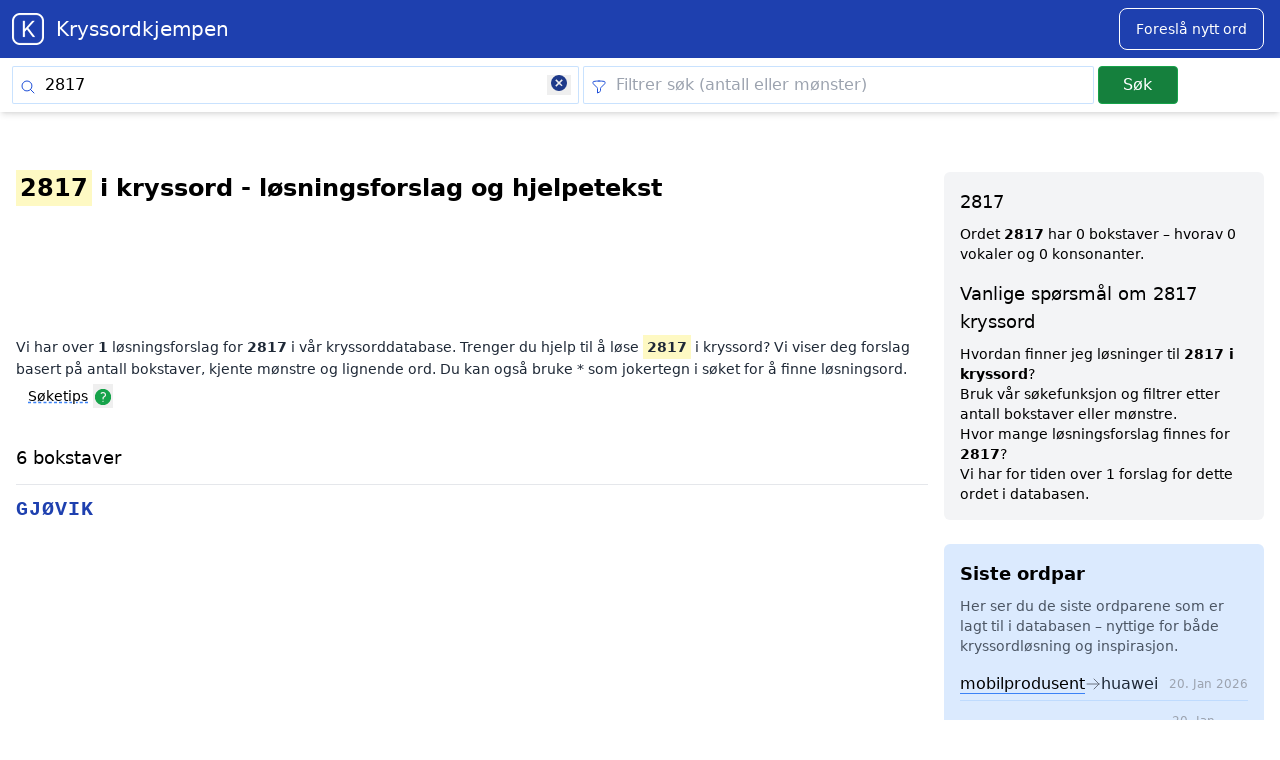

--- FILE ---
content_type: text/html; charset=UTF-8
request_url: https://kryssordkjempen.no/kryssord/2817
body_size: 12249
content:
<!DOCTYPE html>
<html lang="no">
<head>
            <script async src="https://pagead2.googlesyndication.com/pagead/js/adsbygoogle.js?client=ca-pub-6764441241389763"
     crossorigin="anonymous"></script>

        <script async src="https://www.googletagmanager.com/gtag/js?id=G-5NDR00CTBT"></script>
    <script>
      window.dataLayer = window.dataLayer || [];
      function gtag(){dataLayer.push(arguments);}
      gtag('js', new Date());

      gtag('config', 'G-5NDR00CTBT');
    </script>
        
     <meta charset="utf-8">
    <meta name="viewport" content="width=device-width, initial-scale=1, maximum-scale=5">
    <meta name="csrf-token" content="fWVXO9xztj6y4H6FM8qlpJ3U76xDMEWgP7qI57hv" />
    <title>2817 KRYSSORD - Gratis kryssordhjelp</title>
    <meta name="description" content="Finn alle synonymer og løsninger for  2817 i kryssord. Få hjelp til å løse kryssordet ditt med Kryssordkjempen!">
    <meta property="og:title" content="2817 KRYSSORD - Gratis kryssordhjelp">
    <meta property="og:description" content="Finn alle synonymer og løsninger for  2817 i kryssord. Få hjelp til å løse kryssordet ditt med Kryssordkjempen!">
    <meta property="og:image" content="/img/logo_no.png">
    <meta property="og:url" content="https://kryssordkjempen.no/kryssord/2817">
    <meta property="og:type" content="website">
    <meta name="twitter:card" content="summary">
        <meta name="robots" content="noindex, nofollow">
        <link rel="canonical" href="https://kryssordkjempen.no/kryssord/2817">

    <link rel="icon" type="image/png" href="/favicon-no/favicon-48x48.png" sizes="48x48" />
<link rel="icon" type="image/svg+xml" href="/favicon-no/favicon.svg" />
<link rel="shortcut icon" href="/favicon-no/favicon.ico" />
<link rel="apple-touch-icon" sizes="180x180" href="/favicon-no/apple-touch-icon.png" />
<meta name="apple-mobile-web-app-title" content="Kryssordkjempen" />
<meta property="og:site_name" content="Kryssordkjempen">
<link rel="manifest" href="/favicon-no/site.webmanifest" />

    <link rel="preload" as="style" href="https://kryssordkjempen.no/build/assets/app-f8e1f40f.css" /><link rel="stylesheet" href="https://kryssordkjempen.no/build/assets/app-f8e1f40f.css" />
        <script type="application/ld+json">
        {
            "@context": "https://schema.org",
            "@graph": [
                {
                    "@type": "WebSite",
                    "url": "",
                    "potentialAction": {
                        "@type": "SearchAction",
                        "target": "/search?q={search_term_string}",
                        "query-input": "required name=search_term_string"
                    }
                },
                {
                    "@type": "BreadcrumbList",
                    "itemListElement": [
                        {
                            "@type": "ListItem",
                            "position": 1,
                            "name": "Home",
                            "item": "https://kryssordkjempen.no/"
                        },
                        {
                            "@type": "ListItem",
                            "position": 2,
                            "name": "Kryssord {search_term_string}",
                            "item": "https://kryssordkjempen.no/kryssord/{search_term_string}"
                        }
                    ]
                }
            ]
        }
    </script>

</head>
<body
    x-data="{
        showModal: false,
        formData: {
            word: '',
            syno: '',
            email: '',
        },
        message: '',
        loading: false,
        buttonLabel: 'Send inn',
        status: false,
        isError: false,

        submitData() {
            this.buttonLabel = 'Sender...';
            this.loading = true;
            this.message = '';

            if (this.formData.email.length > 1) {
                return;
            }

            fetch('/addword', {
                method: 'POST',
                headers: {
                    'Content-Type': 'application/json',
                    'X-CSRF-TOKEN': document.querySelector('meta[name=csrf-token]').getAttribute('content')
                },
                body: JSON.stringify(this.formData)
            })
            .then(() => {
                this.message = 'Takk! Ditt forslag er sendt.';
                this.status = true;
                this.formData.word = null;
                this.formData.syno = null;
            })
            .catch(() => {
                this.message = 'Beklager, noe gikk galt. Prøv igjen.';
                this.isError = true;
            })
            .finally(() => {
                this.loading = false;
                this.buttonLabel = 'Send inn';
            })
        }
    }"
    x-cloak
    @keydown.escape.window="showModal = false"
    class="flex flex-col min-h-screen"
>


    <header class="sticky -top-[3.6rem] z-10">
        <div class="w-full text-white bg-primary-800 dark-mode:text-gray-200 dark-mode:bg-gray-800">
    <div class="mx-auto max-w-7xl">
        <div class="flex flex-col max-w-screen-xl mx-auto md:items-centerx md:justify-betweenx md:flex-rowx">
            <div class="flex flex-row items-center justify-between py-2 ml-3 mr-2">
                <a href="/" class="flex items-center ml-0 text-white">
                    <img width="32" height="32" class="logo" alt=" logo" src="https://kryssordkjempen.no/img/logo_no.png">
                    <span class="self-center ml-3 text-xl whitespace-nowrap dark:text-white">
                        Kryssordkjempen
                    </span>
                </a>
            <button aria-label="Suggest word" @click="showModal =!showModal
            $nextTick(() => $refs.modalCloseButton.focus())
            " class="mx-2  text-white  bg-primary-800 border border-white hover:bg-white hover:text-primary-700 focus:ring-4 focus:outline-none focus:ring-blue-300 font-medium rounded-lg text-sm px-4 py-2.5 text-center mr-2 md:mr-2 dark:text-black dark:bg-white dark:hover:bg-blue-300 dark:focus:ring-blue-800">
                <span>Foreslå nytt ord</span>
            </button>
            </div>
        </div>
    </div>
</div>
        <form x-data="{
    searchForm: {
        q: '2817',
        filter: ''
    },
    clearSearchInput(elementId) {
        this.searchForm[elementId] = '';
    },
    suggestions: [],
    selectedIndex: -1,
    debounceTimeout: null, // For debouncing
    async fetchSuggestions() {
        clearTimeout(this.debounceTimeout); // Clear any previous debounce

        const searchTerm = this.searchForm.q.trim();

        // Only search if more than 1 character is entered
        if (searchTerm.length > 1) {
            this.debounceTimeout = setTimeout(async () => {
                const response = await fetch(`/livesearch?q=${encodeURIComponent(searchTerm)}`);
                if (response.ok) {
                    const json = await response.text();
                    if (json.trim().length > 0) {
                        this.suggestions = JSON.parse(json);
                    } else {
                        this.suggestions = [];
                    }
                } else {
                    this.suggestions = [];
                }
            }, 250); // 300ms debounce delay
        } else {
            this.suggestions = [];
        }
    },
    highlightSuggestion(index) {
        this.selectedIndex = index;
    },
    onKeyDown(event) {
        if (event.keyCode === 38 && this.selectedIndex > 0) { // Up arrow
            this.selectedIndex--;
        } else if (event.keyCode === 40 && this.selectedIndex < this.suggestions.length - 1) { // Down arrow
            this.selectedIndex++;
        } else if (event.keyCode === 13 && this.selectedIndex !== -1) { // Enter
            const selectedSuggestion = this.suggestions[this.selectedIndex];
            if (selectedSuggestion) {
                window.location.href = `/kryssord/${this.suggestions[this.selectedIndex].word.toLowerCase()}`;
            }
        } else if (event.keyCode === 13 && this.selectedIndex === -1) { // Enter with no selection
            document.getElementById('search-form').submit();
        }
    },
}" name="search" id="search-form" action="https://kryssordkjempen.no/search" method="GET" autocomplete="off">
<div class="w-full bg-white shadow-md subheader" style="z-index:99999">
    <div class="px-1 pb-1 mx-auto bg-white max-w-7xl subnav sm:px-3" >
        <div class="flex flex-col md:flex-row">
            <div class="relative w-full sm:w-10/12">
                <span class="icon-left">
                    <svg xmlns="http://www.w3.org/2000/svg" class="w-4 h-4 text-blue-700" fill="none" viewBox="0 0 24 24" stroke-width="1.5" stroke="currentColor" >
                        <path stroke-linecap="round" stroke-linejoin="round" d="M21 21l-5.197-5.197m0 0A7.5 7.5 0 105.196 5.196a7.5 7.5 0 0010.607 10.607z" />
                    </svg>
                </span>
                <label for="q" class="sr-only">Skriv inn søkeord</label>
                <input  @input="fetchSuggestions" @keydown.arrow-up.prevent="highlightSuggestion(selectedIndex - 1)" @keydown.arrow-down.prevent="highlightSuggestion(selectedIndex + 1)" @keydown.enter.prevent="onKeyDown($event)" type="search" id="q" name="q" tabindex="0" x-bind:value="searchForm.q" x-model="searchForm.q" value="2817"  placeholder="Skriv inn søkeord"  autofocus>
                <span class="icon-right">
                    <button value="clear search" type="button" aria-label="Clear search" class="px-1 pb-1 !outline-none" x-show="searchForm.q.length > 0" @click="clearSearchInput('q')">
                        <svg class="w-4 h-4 text-gray-900 fill-current" viewBox="0 0 20 20" xmlns="http://www.w3.org/2000/svg">
                            <path d="M10 0a10 10 0 100 20 10 10 0 000-20zm4.77 12.65l-1.42 1.42L10 11.42l-3.35 3.35-1.42-1.42L8.58 10 5.23 6.65l1.42-1.42L10 8.58l3.35-3.35 1.42 1.42L11.42 10l3.35 3.35z"/>
                        </svg>
                    </button>
                </span>
                <div class="absolute left-0 w-full top-12" style="z-index:99999">
                    <div class="container max-w-4xl">
                    <ul x-show="suggestions.length > 0" class="absolute w-full text-base bg-white border border-gray-100 rounded-sm shadow-lg" @click.away="suggestions = []" style="z-index:99999">
                        <template x-for="(suggestion, index) in suggestions" :key="index">
                            <li :class="{ 'bg-gray-200': index === selectedIndex }" class="m-2 rounded-sm cursor-pointer hover:bg-gray-100 ">
                            <a :href="'/kryssord/' + suggestion.word.toLowerCase()" class="block px-3 py-2 cursor-pointer hover:bg-gray-300">
                                <div class="flex justify-between"><span x-text="suggestion.word"></span>
                                <svg xmlns="http://www.w3.org/2000/svg" fill="none" viewBox="0 0 24 24" stroke-width="1.5" stroke="currentColor" class="w-6 h-6 ml-2">
                                <path stroke-linecap="round" stroke-linejoin="round" d="M17 8l4 4m0 0l-4 4m4-4H3" />
                                </svg>
                                </div>
                            </a>
                            </li>
                        </template>
                    </ul>
                </div>
            </div>
        </div>
        <div class="relative w-full sm:w-9/12 sm:mx-1">
            <span class="icon-left">
                  <svg xmlns="http://www.w3.org/2000/svg" class="w-4 h-4 text-blue-700" fill="none" viewBox="0 0 24 24" stroke-width="1.5" stroke="currentColor" >
                    <path stroke-linecap="round" stroke-linejoin="round" d="M12 3c2.755 0 5.455.232 8.083.678.533.09.917.556.917 1.096v1.044a2.25 2.25 0 01-.659 1.591l-5.432 5.432a2.25 2.25 0 00-.659 1.591v2.927a2.25 2.25 0 01-1.244 2.013L9.75 21v-6.568a2.25 2.25 0 00-.659-1.591L3.659 7.409A2.25 2.25 0 013 5.818V4.774c0-.54.384-1.006.917-1.096A48.32 48.32 0 0112 3z" />
                  </svg>
            </span>
            <label for="filter" class="sr-only">Filtrer søk (antall eller mønster)</label>
            <input type="search" id="filter" aria-label="Clear filter" name="filter" tabindex="0" x-model="searchForm.filter" value=""  placeholder="Filtrer søk (antall eller mønster)" >
            <span class="icon-right">
                <button aria-label="clear" value="clear filter" type="button" class="px-1 pb-1 !outline-none" x-show="searchForm.filter.length > 0" @click="clearSearchInput('filter')">
                    <svg class="w-4 h-4 text-gray-900 fill-current" viewBox="0 0 20 20" xmlns="http://www.w3.org/2000/svg">
                        <path d="M10 0a10 10 0 100 20 10 10 0 000-20zm4.77 12.65l-1.42 1.42L10 11.42l-3.35 3.35-1.42-1.42L8.58 10 5.23 6.65l1.42-1.42L10 8.58l3.35-3.35 1.42 1.42L11.42 10l3.35 3.35z"/>
                    </svg>
                </button>
            </span>
        </div>
        <div class="w-full sm:w-3/12">
            <button aria-label="Submit" class="submit" tabindex="0">
            Søk
            </button>
        </div>
    </div>
    </div>
  </div>
</div>
</form>
    </header>

    <main class="mt-4 sm:mt-0">
        


<div class="px-4 mx-auto mt-3 bg-white max-w-7xl dark:bg-gray-900 lg:py-12 lg:px-4" x-data="{ help: false }">
    <div class="grid grid-cols-1 lg:grid-cols-[3fr,1fr] gap-4">
            

    <div class="order-2 right-column lg:w-80">

            <div class="p-4 mb-6 text-sm bg-gray-100 rounded-md">
                                    <section class="definition">
                            <div itemscope itemtype="http://schema.org/DefinedTerm">
                                                                    <h2 class="mb-2 text-lg font-bold"><span itemprop="name">2817</span></h2>

                                                                
                                <p class="mt-2 text-sm ">
                                    Ordet <strong>2817</strong> har 0 bokstaver – hvorav
                                    0 vokaler og 0 konsonanter.
                                </p>

                                

                                
                            </div>
                    </section>
                    <section>
                        <h2 class="mt-4 mb-2 text-lg">
                            Vanlige spørsmål om 2817 kryssord
                        </h2>
                        <dl>
                            
                            <dt>
                                Hvordan finner jeg løsninger til <strong>2817 i kryssord</strong>?
                            </dt>
                            <dd>
                                Bruk vår søkefunksjon og filtrer etter antall bokstaver eller mønstre.
                                                            </dd>

                            
                                                        <dt>
                                Hvor mange løsningsforslag finnes for <strong>2817</strong>?
                            </dt>
                            <dd>
                                Vi har for tiden over 1 forslag for dette ordet i databasen.
                            </dd>
                            

                        </dl>
                    </section>
            </div>

        
        <script type="application/ld+json">
        {
    "@context": "https://schema.org",
    "@type": "FAQPage",
    "mainEntity": [
        {
            "@type": "Question",
            "name": "Hvordan finner jeg løsninger til 2817 i kryssord?",
            "acceptedAnswer": {
                "@type": "Answer",
                "text": "Bruk vår søkefunksjon og filtrer etter antall bokstaver eller mønstre."
            }
        },
        {
            "@type": "Question",
            "name": "Hvor mange løsningsforslag finnes for 2817?",
            "acceptedAnswer": {
                "@type": "Answer",
                "text": "Vi har for tiden over 1 forslag for dette ordet i databasen."
            }
        }
    ]
}
        </script>
            <div class="p-4 bg-blue-100 rounded-md">
                <div class="bg-blue-100 rounded-md ">
    <div class="mb-0 sm:p-0">
        <h2 class="mb-2 text-lg font-bold">Siste ordpar</h2>
        <p class="mb-3 text-sm text-gray-600">
            Her ser du de siste ordparene som er lagt til i databasen – nyttige for både kryssordløsning og inspirasjon.
        </p>

        <ul class="list-none latest" aria-label="Nye ord og løsninger">
                            <li class="flex items-center gap-2 py-1 border-b border-blue-200 last:border-none">
                    <span>
                        <a class=""
                           href="/kryssord/mobilprodusent"
                           title="mobilprodusent - huawei">
                           mobilprodusent
                        </a>
                    </span>
                    <svg xmlns="http://www.w3.org/2000/svg" fill="none"
                         viewBox="0 0 24 24" stroke-width="1.5" stroke="currentColor"
                         class="w-4 h-4 text-gray-500">
                        <path stroke-linecap="round" stroke-linejoin="round"
                              d="M13.5 4.5 21 12m0 0-7.5 7.5M21 12H3" />
                    </svg>
                    <span class="text-gray-800">huawei</span>

                                            <time datetime="2026-01-20"
                              class="ml-auto text-xs text-gray-400 sm:inline">
                            20. Jan 2026
                        </time>
                                    </li>
                            <li class="flex items-center gap-2 py-1 border-b border-blue-200 last:border-none">
                    <span>
                        <a class=""
                           href="/kryssord/mobilprodusent"
                           title="mobilprodusent - samsung">
                           mobilprodusent
                        </a>
                    </span>
                    <svg xmlns="http://www.w3.org/2000/svg" fill="none"
                         viewBox="0 0 24 24" stroke-width="1.5" stroke="currentColor"
                         class="w-4 h-4 text-gray-500">
                        <path stroke-linecap="round" stroke-linejoin="round"
                              d="M13.5 4.5 21 12m0 0-7.5 7.5M21 12H3" />
                    </svg>
                    <span class="text-gray-800">samsung</span>

                                            <time datetime="2026-01-20"
                              class="ml-auto text-xs text-gray-400 sm:inline">
                            20. Jan 2026
                        </time>
                                    </li>
                            <li class="flex items-center gap-2 py-1 border-b border-blue-200 last:border-none">
                    <span>
                        <a class=""
                           href="/kryssord/mobilprodusent"
                           title="mobilprodusent - doro">
                           mobilprodusent
                        </a>
                    </span>
                    <svg xmlns="http://www.w3.org/2000/svg" fill="none"
                         viewBox="0 0 24 24" stroke-width="1.5" stroke="currentColor"
                         class="w-4 h-4 text-gray-500">
                        <path stroke-linecap="round" stroke-linejoin="round"
                              d="M13.5 4.5 21 12m0 0-7.5 7.5M21 12H3" />
                    </svg>
                    <span class="text-gray-800">doro</span>

                                            <time datetime="2026-01-20"
                              class="ml-auto text-xs text-gray-400 sm:inline">
                            20. Jan 2026
                        </time>
                                    </li>
                            <li class="flex items-center gap-2 py-1 border-b border-blue-200 last:border-none">
                    <span>
                        <a class=""
                           href="/kryssord/mobilprodusent"
                           title="mobilprodusent - microsoft">
                           mobilprodusent
                        </a>
                    </span>
                    <svg xmlns="http://www.w3.org/2000/svg" fill="none"
                         viewBox="0 0 24 24" stroke-width="1.5" stroke="currentColor"
                         class="w-4 h-4 text-gray-500">
                        <path stroke-linecap="round" stroke-linejoin="round"
                              d="M13.5 4.5 21 12m0 0-7.5 7.5M21 12H3" />
                    </svg>
                    <span class="text-gray-800">microsoft</span>

                                            <time datetime="2026-01-20"
                              class="ml-auto text-xs text-gray-400 sm:inline">
                            20. Jan 2026
                        </time>
                                    </li>
                            <li class="flex items-center gap-2 py-1 border-b border-blue-200 last:border-none">
                    <span>
                        <a class=""
                           href="/kryssord/mobilprodusent"
                           title="mobilprodusent - apple">
                           mobilprodusent
                        </a>
                    </span>
                    <svg xmlns="http://www.w3.org/2000/svg" fill="none"
                         viewBox="0 0 24 24" stroke-width="1.5" stroke="currentColor"
                         class="w-4 h-4 text-gray-500">
                        <path stroke-linecap="round" stroke-linejoin="round"
                              d="M13.5 4.5 21 12m0 0-7.5 7.5M21 12H3" />
                    </svg>
                    <span class="text-gray-800">apple</span>

                                            <time datetime="2026-01-20"
                              class="ml-auto text-xs text-gray-400 sm:inline">
                            20. Jan 2026
                        </time>
                                    </li>
                            <li class="flex items-center gap-2 py-1 border-b border-blue-200 last:border-none">
                    <span>
                        <a class=""
                           href="/kryssord/skrivebord"
                           title="skrivebord - desk">
                           skrivebord
                        </a>
                    </span>
                    <svg xmlns="http://www.w3.org/2000/svg" fill="none"
                         viewBox="0 0 24 24" stroke-width="1.5" stroke="currentColor"
                         class="w-4 h-4 text-gray-500">
                        <path stroke-linecap="round" stroke-linejoin="round"
                              d="M13.5 4.5 21 12m0 0-7.5 7.5M21 12H3" />
                    </svg>
                    <span class="text-gray-800">desk</span>

                                            <time datetime="2026-01-20"
                              class="ml-auto text-xs text-gray-400 sm:inline">
                            20. Jan 2026
                        </time>
                                    </li>
                            <li class="flex items-center gap-2 py-1 border-b border-blue-200 last:border-none">
                    <span>
                        <a class=""
                           href="/kryssord/dytter"
                           title="dytter - albuer">
                           dytter
                        </a>
                    </span>
                    <svg xmlns="http://www.w3.org/2000/svg" fill="none"
                         viewBox="0 0 24 24" stroke-width="1.5" stroke="currentColor"
                         class="w-4 h-4 text-gray-500">
                        <path stroke-linecap="round" stroke-linejoin="round"
                              d="M13.5 4.5 21 12m0 0-7.5 7.5M21 12H3" />
                    </svg>
                    <span class="text-gray-800">albuer</span>

                                            <time datetime="2026-01-20"
                              class="ml-auto text-xs text-gray-400 sm:inline">
                            20. Jan 2026
                        </time>
                                    </li>
                            <li class="flex items-center gap-2 py-1 border-b border-blue-200 last:border-none">
                    <span>
                        <a class=""
                           href="/kryssord/kontonummer"
                           title="kontonummer - iban">
                           kontonummer
                        </a>
                    </span>
                    <svg xmlns="http://www.w3.org/2000/svg" fill="none"
                         viewBox="0 0 24 24" stroke-width="1.5" stroke="currentColor"
                         class="w-4 h-4 text-gray-500">
                        <path stroke-linecap="round" stroke-linejoin="round"
                              d="M13.5 4.5 21 12m0 0-7.5 7.5M21 12H3" />
                    </svg>
                    <span class="text-gray-800">iban</span>

                                            <time datetime="2026-01-20"
                              class="ml-auto text-xs text-gray-400 sm:inline">
                            20. Jan 2026
                        </time>
                                    </li>
                            <li class="flex items-center gap-2 py-1 border-b border-blue-200 last:border-none">
                    <span>
                        <a class=""
                           href="/kryssord/Øy"
                           title="Øy - new foundland">
                           Øy
                        </a>
                    </span>
                    <svg xmlns="http://www.w3.org/2000/svg" fill="none"
                         viewBox="0 0 24 24" stroke-width="1.5" stroke="currentColor"
                         class="w-4 h-4 text-gray-500">
                        <path stroke-linecap="round" stroke-linejoin="round"
                              d="M13.5 4.5 21 12m0 0-7.5 7.5M21 12H3" />
                    </svg>
                    <span class="text-gray-800">new foundland</span>

                                            <time datetime="2026-01-20"
                              class="ml-auto text-xs text-gray-400 sm:inline">
                            20. Jan 2026
                        </time>
                                    </li>
                            <li class="flex items-center gap-2 py-1 border-b border-blue-200 last:border-none">
                    <span>
                        <a class=""
                           href="/kryssord/millitært hus"
                           title="millitært hus - kaserne">
                           millitært hus
                        </a>
                    </span>
                    <svg xmlns="http://www.w3.org/2000/svg" fill="none"
                         viewBox="0 0 24 24" stroke-width="1.5" stroke="currentColor"
                         class="w-4 h-4 text-gray-500">
                        <path stroke-linecap="round" stroke-linejoin="round"
                              d="M13.5 4.5 21 12m0 0-7.5 7.5M21 12H3" />
                    </svg>
                    <span class="text-gray-800">kaserne</span>

                                            <time datetime="2026-01-20"
                              class="ml-auto text-xs text-gray-400 sm:inline">
                            20. Jan 2026
                        </time>
                                    </li>
                            <li class="flex items-center gap-2 py-1 border-b border-blue-200 last:border-none">
                    <span>
                        <a class=""
                           href="/kryssord/ga en overhaling"
                           title="ga en overhaling - refset">
                           ga en overhaling
                        </a>
                    </span>
                    <svg xmlns="http://www.w3.org/2000/svg" fill="none"
                         viewBox="0 0 24 24" stroke-width="1.5" stroke="currentColor"
                         class="w-4 h-4 text-gray-500">
                        <path stroke-linecap="round" stroke-linejoin="round"
                              d="M13.5 4.5 21 12m0 0-7.5 7.5M21 12H3" />
                    </svg>
                    <span class="text-gray-800">refset</span>

                                            <time datetime="2026-01-20"
                              class="ml-auto text-xs text-gray-400 sm:inline">
                            20. Jan 2026
                        </time>
                                    </li>
                            <li class="flex items-center gap-2 py-1 border-b border-blue-200 last:border-none">
                    <span>
                        <a class=""
                           href="/kryssord/frosset drikkevæske"
                           title="frosset drikkevæske - is">
                           frosset drikkevæske
                        </a>
                    </span>
                    <svg xmlns="http://www.w3.org/2000/svg" fill="none"
                         viewBox="0 0 24 24" stroke-width="1.5" stroke="currentColor"
                         class="w-4 h-4 text-gray-500">
                        <path stroke-linecap="round" stroke-linejoin="round"
                              d="M13.5 4.5 21 12m0 0-7.5 7.5M21 12H3" />
                    </svg>
                    <span class="text-gray-800">is</span>

                                            <time datetime="2026-01-20"
                              class="ml-auto text-xs text-gray-400 sm:inline">
                            20. Jan 2026
                        </time>
                                    </li>
                            <li class="flex items-center gap-2 py-1 border-b border-blue-200 last:border-none">
                    <span>
                        <a class=""
                           href="/kryssord/nks"
                           title="nks - sanitetskvinner">
                           nks
                        </a>
                    </span>
                    <svg xmlns="http://www.w3.org/2000/svg" fill="none"
                         viewBox="0 0 24 24" stroke-width="1.5" stroke="currentColor"
                         class="w-4 h-4 text-gray-500">
                        <path stroke-linecap="round" stroke-linejoin="round"
                              d="M13.5 4.5 21 12m0 0-7.5 7.5M21 12H3" />
                    </svg>
                    <span class="text-gray-800">sanitetskvinner</span>

                                            <time datetime="2026-01-20"
                              class="ml-auto text-xs text-gray-400 sm:inline">
                            20. Jan 2026
                        </time>
                                    </li>
                            <li class="flex items-center gap-2 py-1 border-b border-blue-200 last:border-none">
                    <span>
                        <a class=""
                           href="/kryssord/dyrepryd"
                           title="dyrepryd - elghorn">
                           dyrepryd
                        </a>
                    </span>
                    <svg xmlns="http://www.w3.org/2000/svg" fill="none"
                         viewBox="0 0 24 24" stroke-width="1.5" stroke="currentColor"
                         class="w-4 h-4 text-gray-500">
                        <path stroke-linecap="round" stroke-linejoin="round"
                              d="M13.5 4.5 21 12m0 0-7.5 7.5M21 12H3" />
                    </svg>
                    <span class="text-gray-800">elghorn</span>

                                            <time datetime="2026-01-20"
                              class="ml-auto text-xs text-gray-400 sm:inline">
                            20. Jan 2026
                        </time>
                                    </li>
                            <li class="flex items-center gap-2 py-1 border-b border-blue-200 last:border-none">
                    <span>
                        <a class=""
                           href="/kryssord/karlsvognen"
                           title="karlsvognen - storebjørn">
                           karlsvognen
                        </a>
                    </span>
                    <svg xmlns="http://www.w3.org/2000/svg" fill="none"
                         viewBox="0 0 24 24" stroke-width="1.5" stroke="currentColor"
                         class="w-4 h-4 text-gray-500">
                        <path stroke-linecap="round" stroke-linejoin="round"
                              d="M13.5 4.5 21 12m0 0-7.5 7.5M21 12H3" />
                    </svg>
                    <span class="text-gray-800">storebjørn</span>

                                            <time datetime="2026-01-20"
                              class="ml-auto text-xs text-gray-400 sm:inline">
                            20. Jan 2026
                        </time>
                                    </li>
                    </ul>
    </div>
</div>
            </div>
        </div>
    <div class="order-1 left-column">

        <article class="results">

            
            
            <header>
            <h1 class="mb-2 text-2xl font-bold">
                         <span class="term">2817</span> i kryssord - løsningsforslag og hjelpetekst</h1>
                        </h1>

            <div id="div-gpt-ad-1747101085885-0" class="min-w-[320px] my-4" style="min-height:100px;">
   <script>
     googletag = window.googletag || {cmd: []};
     googletag.cmd.push(function () {
       googletag.display('div-gpt-ad-1747101085885-0');
     });
   </script>
 </div>
 

            
            <p class="text-sm leading-relaxed text-gray-800">
                
                Vi har over <strong>1</strong> løsningsforslag for <strong>2817</strong> i vår kryssorddatabase.
                                                     Trenger du hjelp til å løse  <span class="term">2817</span> i kryssord? Vi viser deg forslag basert på antall bokstaver, kjente mønstre og lignende ord. Du kan også bruke * som jokertegn i søket for å finne løsningsord.
                

                </p>



            <a href="#" @click="help = ! help" class="ml-3 text-sm underline decoration-1 decoration-blue-500 decoration-dashed underline-offset-4">Søketips</a>
<button aria-label="Open help modal" @click="help = ! help">
        <svg xmlns="http://www.w3.org/2000/svg" viewBox="0 0 24 24" fill="currentColor" class="inline-block w-5 h-5 fill-green-600 ">
            <path fill-rule="evenodd" d="M2.25 12c0-5.385 4.365-9.75 9.75-9.75s9.75 4.365 9.75 9.75-4.365 9.75-9.75 9.75S2.25 17.385 2.25 12zm11.378-3.917c-.89-.777-2.366-.777-3.255 0a.75.75 0 01-.988-1.129c1.454-1.272 3.776-1.272 5.23 0 1.513 1.324 1.513 3.518 0 4.842a3.75 3.75 0 01-.837.552c-.676.328-1.028.774-1.028 1.152v.75a.75.75 0 01-1.5 0v-.75c0-1.279 1.06-2.107 1.875-2.502.182-.088.351-.199.503-.331.83-.727.83-1.857 0-2.584zM12 18a.75.75 0 100-1.5.75.75 0 000 1.5z" clip-rule="evenodd" />
          </svg>
 </button>

    <div
        x-show="help"
        x-transition:enter="transition ease-out duration-300"
        x-transition:enter-start="opacity-0 scale-90"
        x-transition:enter-end="opacity-100 scale-100"
        x-transition:leave="transition ease-in duration-300"
        x-transition:leave-start="opacity-100 scale-100"
        x-transition:leave-end="opacity-0 scale-90"
    ><div id="alerthelp" class="flex p-4 mx-4 mb-4 text-green-700 bg-green-100 rounded-lg dark:bg-gray-800 dark:text-green-400" role="alert">
        <svg aria-hidden="true" class="flex-shrink-0 w-5 h-5" fill="currentColor" viewBox="0 0 20 20" xmlns="http://www.w3.org/2000/svg"><path fill-rule="evenodd" d="M18 10a8 8 0 11-16 0 8 8 0 0116 0zm-7-4a1 1 0 11-2 0 1 1 0 012 0zM9 9a1 1 0 000 2v3a1 1 0 001 1h1a1 1 0 100-2v-3a1 1 0 00-1-1H9z" clip-rule="evenodd"></path></svg>
        <span class="sr-only">Info</span>
        <div class="ml-3 text-sm font-medium">
            Du kan filtrere søkeresultatet ved å skrive inn antall bokstaver i søkefilteret. <a class="underline" href="/search?q=by&filter=5">Klikk her for eksempel.</a><br><br>Du kan også bruke et mønster hvor du benytter <b>*</b> for bokstavene du mangler.  <b>Eksempel</b>: Søk etter by. I filter-feltet skriver du Mol**<br>
    <a class="underline" href="/search?q=by&filter=mol**">Klikk her for eksempel.</a>
        </div>
        <button id="closehelp"  aria-label="Close help modal" type="button" class="ml-auto -mx-1.5 -my-1.5 bg-green-100 text-green-500 rounded-lg focus:ring-2 focus:ring-green-400 p-1.5 hover:bg-green-200 inline-flex h-8 w-8 dark:bg-gray-800 dark:text-green-400 dark:hover:bg-gray-700" data-dismiss-target="#alert-3" aria-label="Close">
          <span class="sr-only">Close</span>
          <svg aria-hidden="true" class="w-5 h-5" fill="currentColor" viewBox="0 0 20 20" xmlns="http://www.w3.org/2000/svg"><path fill-rule="evenodd" d="M4.293 4.293a1 1 0 011.414 0L10 8.586l4.293-4.293a1 1 0 111.414 1.414L11.414 10l4.293 4.293a1 1 0 01-1.414 1.414L10 11.414l-4.293 4.293a1 1 0 01-1.414-1.414L8.586 10 4.293 5.707a1 1 0 010-1.414z" clip-rule="evenodd"></path></svg>
        </button>
      </div>
    </div>








            </header>



        
    
                    
            
            
            
            <section class="mb-6">
                <h2 class="mt-6 mb-2 text-lg text-black">
                    <a href="/kryssord/2817/6"
                       title="Kryssordløsninger for 2817 i kryssord på 6 bokstaver"
                       class="hover:underline">
                        6 bokstaver
                    </a>
                </h2>

                <div class="grid grid-cols-2 text-base sm:grid-cols-2 md:grid-cols-3 lg:grid-cols-4 gap-y-1 gap-x-2">
        
                
        <a href="/kryssord/gjøvik"
            class="block text-left break-words synonym"
            title="Kryssordløsninger for gjøvik i kryssord">
            gjøvik

         </a>


        
                        </div> 
            </section> 
        
    



        <div class="mt-6 pagination">
            <div id="div-gpt-ad-1747101137777-0" class="min-w-[320px] min-h-[250px] my-4">
    <script>
      googletag.cmd.push(function() { googletag.display('div-gpt-ad-1747101115283-0'); });
    </script>
  </div>
  

            
        </div>

        </article>




     </div>
</div>

    </main>
    <footer class="mt-auto">
        <div class="px-4 pt-2 pb-4 mt-6 bg-gray-100 lg:pt-16 sm:p-6 dark:bg-gray-900">

    
            <nav class="inventory">
    <div class="w-full pb-6">
    <h2 class="text-lg sm:pb-0 lg:pb-6">Temasider</h2>

    <p class="pb-4 text-gray-700 dark:text-gray-300">
        Utforsk flere nyttige temasider med fakta og oversikter som hjelper deg å løse kryssord og quiz.
        Alle sidene er laget og oppdatert av erfarne kryssordløsere.
    </p>

    <nav aria-label="Temasider">
    <ul>
        <li><a class="text-blue-600 underline" href="https://kryssordkjempen.no/tema/tema">Alle temasider</a></li>
        <li><a class="text-blue-600 underline" href="https://kryssordkjempen.no/tema/bilkjennetegn">Bilkjennetegn</a></li>
        <li><a class="text-blue-600 underline" href="https://kryssordkjempen.no/tema/byer">Byer</a></li>
        <li><a class="text-blue-600 underline" href="https://kryssordkjempen.no/tema/forfattere">Forfattere</a></li>
        <li><a class="text-blue-600 underline" href="https://kryssordkjempen.no/tema/kommuner">Norske kommuner</a></li>
        <li><a class="text-blue-600 underline" href="https://kryssordkjempen.no/tema/elver">Elver</a></li>
        <li><a class="text-blue-600 underline" href="https://kryssordkjempen.no/tema/hovedsteder">Hovedsteder</a></li>
        <li><a class="text-blue-600 underline" href="https://kryssordkjempen.no/tema/planter">Planter</a></li>
        <li><a class="text-blue-600 underline" href="https://kryssordkjempen.no/tema/dyr">Dyr</a></li>
        <li><a class="text-blue-600 underline" href="https://kryssordkjempen.no/tema/fugler">Fugler</a></li>
    </ul>
</nav>
</div>

    <h2 class="mb-4 text-lg sm:pb-0 lg:pb-6">Populære kategorier i kryssord</h2>

    <h3 title="Emner innen elver i kryssord">Elver</h3>
    <p class="text-sm text-gray-500">Ledetråder om elver er vanlige i kryssord, og kan vise til både norske og europeiske elver.</p>
    <ul class="sm:mt-0 lg:mt-4">
      <li><a href="/kryssord/elv" title="elv kryssord">Elv</a></li>
      <li><a href="/kryssord/europeisk%20elv" title="europeisk elv kryssord">Europeisk elv</a></li>
      <li><a href="/kryssord/fransk%20elv" title="fransk elv kryssord">Fransk elv</a></li>
      <li><a href="/kryssord/irsk%20elv" title="irsk elv kryssord">Irsk elv</a></li>
      <li><a href="/kryssord/italiensk%20elv" title="italiensk elv kryssord">Italiensk elv</a></li>
      <li><a href="/kryssord/norsk%20elv" title="norsk elv kryssord">Norsk elv</a></li>
      <li><a href="/kryssord/spansk%20elv" title="spansk elv kryssord">Spansk elv</a></li>
      <li><a href="/kryssord/tysk%20elv" title="tysk elv kryssord">Tysk elv</a></li>
    </ul>

    <h3 title="Oversikt over fauna i kryssord">Fauna</h3>
    <p class="text-sm text-gray-500">Begreper relatert til dyr og fugler er hyppige i kryssord, både innen geografi og biologi.</p>
    <ul>
      <li><a href="/kryssord/afrikansk%20dyr" title="Afrikansk dyr kryssord">Afrikansk dyr</a></li>
      <li><a href="/kryssord/asiatisk%20dyr" title="Asiatisk dyr kryssord">Asiatisk dyr</a></li>
      <li><a href="/kryssord/dyr" title="dyr kryssord">Dyr</a></li>
      <li><a href="/kryssord/fugl" title="fugl kryssord">Fugl</a></li>
      <li><a href="/kryssord/husdyr" title="husdyr kryssord">Husdyr</a></li>
      <li><a href="/kryssord/insekt" title="insekt kryssord">Insekt</a></li>
      <li><a href="/kryssord/mytisk%20dyr" title="mytisk dyr kryssord">Mytisk fugl</a></li>
      <li><a href="/kryssord/norsk%20fugl" title="norsk fugl kryssord">Norsk fugl</a></li>
      <li><a href="/kryssord/pattedyr" title="pattedyr kryssord">Pattedyr</a></li>
      <li><a href="/kryssord/rovdyr" title="rovdyr kryssord">Rovdyr</a></li>
      <li><a href="/kryssord/rovfugl" title="rovfugl kryssord">Rovfugl</a></li>
      <li><a href="/kryssord/stort%20dyr" title="stortt dyr kryssord">Stort dyr</a></li>
    </ul>

    <h3 title="Svar på flora i kryssord">Flora</h3>
    <p class="text-sm text-gray-500">Kategorier knyttet til planter og vekster gir deg hjelp med botanikkinspirerte ledetråder.</p>
    <ul>
      <li><a href="/kryssord/flerårig%20plante" title="flerårig plante kryssord">Flerårig plante</a></li>
      <li><a href="/kryssord/plante" title="plante kryssord">Plante</a></li>
      <li><a href="/kryssord/planteslekt" title="planteslekt kryssord">Planteslekt</a></li>
      <li><a href="/kryssord/vekst" title="vekst kryssord">Vekst</a></li>
    </ul>

    <h3 title="Forfattere i kryssord">Forfattere</h3>
    <p class="text-sm text-gray-500">Ledetråder om forfattere brukes ofte og kan være både nasjonale og internasjonale navn.</p>
    <ul>
      <li><a href="/kryssord/australsk%20forfatter" title="australsk forfatter kryssord">Australsk forfatter</a></li>
      <li><a href="/kryssord/dansk%20forfatter" title="dansk forfatter kryssord">Dansk forfatter</a></li>
      <li><a href="/kryssord/engelsk%20forfatter" title="engelsk forfatter kryssord">Engelsk forfatter</a></li>
      <li><a href="/kryssord/norsk%20forfatter" title="norsk forfatter kryssord">Norsk forfatter</a></li>
      <li><a href="/kryssord/romanforfatter" title="roman forfatter kryssord">Romanforfatter</a></li>
      <li><a href="/kryssord/spansk%20forfatter" title="spansk forfatter kryssord">Spansk forfatter</a></li>
      <li><a href="/kryssord/svensk%20forfatter" title="svensk forfatter kryssord">Svensk forfatter</a></li>
      <li><a href="/kryssord/tysk%20forfatter" title="tysk forfatter kryssord">Tysk forfatter</a></li>
      <li><a href="/kryssord/tyrkisk%20forfatter" title="tyrkisk forfatter kryssord">Tyrkisk forfatter</a></li>
    </ul>

    <h3 title="Emner innen geografi i kryssord">Geografi</h3>
    <p class="text-sm text-gray-500">Stedsnavn og byer er vanlige i kryssord og dekker alt fra hovedsteder til bibelske steder.</p>
    <ul>
        <li><a href="/kryssord/by" title="by kryssord">Alle byer i kryssord</a></li>
        <li><a href="/kryssord/afrikansk%20by" title="Asiatisk by kryssord">Afrikansk by</a></li>
      <li><a href="/kryssord/asiatisk%20by" title="Asiatisk by kryssord">Asiatisk by</a></li>
      <li><a href="/kryssord/bibelsk%20by" title="Bibelsk by kryssord">Bibelsk by</a></li>
      <li><a href="/kryssord/belgisk%20by" title="Belgisk by kryssord">Belgisk by</a></li>
      <li><a href="/kryssord/dansk%20by" title="Dansk by kryssord">Dansk by</a></li>
      <li><a href="/kryssord/engelsk%20by" title="Engelsk by kryssord">Engelsk by</a></li>
      <li><a href="/kryssord/fransk%20by" title="Fransk by kryssord">Fransk by</a></li>
      <li><a href="/kryssord/italiensk%20by" title="Italiensk by kryssord">Italiensk by</a></li>
      <li><a href="/kryssord/norsk%20by" title="Norsk by kryssord">Norsk by</a></li>
      <li><a href="/kryssord/norsk%20kommune" title="Norsk kommune kryssord">Norsk kommune</a></li>
      <li><a href="/kryssord/spansk%20by" title="Spansk by kryssord">Spansk by</a></li>
      <li><a href="/kryssord/svensk%20by" title="Svensk by kryssord">Svensk by</a></li>
      <li><a href="/kryssord/tysk%20by" title="Tysk by kryssord">Tysk by</a></li>
      <li><a href="/kryssord/hovedstad" title="hovedstad kryssord">Hovedstad</a></li>
      <li><a href="/kryssord/kommune" title="kommune kryssord">Kommune</a></li>
    </ul>

    <h3 title="Instrument i kryssord">Instrument</h3>
    <p class="text-sm text-gray-500">Musikkinstrumenter og måleinstrumenter er gjengangere i både klassiske og tematiske kryssord.</p>
    <ul>
      <li><a href="/kryssord/instrument" title="instrument kryssord">Instrument</a></li>
      <li><a href="/kryssord/legeinstrument" title="legeinstrumentkryssord">Legeinstrument</a></li>
      <li><a href="/kryssord/meteorologisk%20instrument" title="meteorologisk instrumentkryssord">Meteorologisk instrument</a></li>
      <li><a href="/kryssord/musikkinstrument" title="musikk instrument kryssord">Musikkinstrument</a></li>
      <li><a href="/kryssord/optisk%20instrument" title="optisk instrument kryssord">Optisk instrument</a></li>
    </ul>

    <h3 title="Svar på temaet musikk i kryssord">Musikere</h3>
    <p class="text-sm text-gray-500">Kryssord med musikere inkluderer både komponister og utøvere fra ulike sjangre og land.</p>
    <ul>
      <li><a href="/kryssord/amerikansk%20komponist" title="amerikansk komponist kryssord">Amerikansk komponist</a></li>
      <li><a href="/kryssord/amerikansk%20musiker" title="amerikansk musiker kryssord">Amerikansk musiker</a></li>
      <li><a href="/kryssord/komponist" title="komponist kryssord">Komponist</a></li>
      <li><a href="/kryssord/dansk%20komponist" title="dansk komponist kryssord">Dansk komponist</a></li>
      <li><a href="/kryssord/fransk%20komponist" title="fransk komponist kryssord">Fransk komponist</a></li>
      <li><a href="/kryssord/fransk%20musiker" title="fransk musiker kryssord">Fransk musiker</a></li>
      <li><a href="/kryssord/italiensk%20komponist" title="italiensk komponist kryssord">Italiensk komponist</a></li>
      <li><a href="/kryssord/norsk%20komponist" title="norsk komponist kryssord">Norsk komponist</a></li>
      <li><a href="/kryssord/norsk%20musiker" title="norsk musiker kryssord">Norsk musiker</a></li>
      <li><a href="/kryssord/svensk%20komponist" title="svensk komponist kryssord">Svensk komponist</a></li>
      <li><a href="/kryssord/svensk%20musiker" title="svensk musiker kryssord">Svensk musiker</a></li>
      <li><a href="/kryssord/tysk%20komponist" title="tysk komponist kryssord">Tysk komponist</a></li>
      <li><a href="/kryssord/tysk%20musiker" title="tysk musiker kryssord">Tysk musiker</a></li>
    </ul>

    <h3 title="Svar på religion i kryssord">Religion</h3>
    <p class="text-sm text-gray-500">Kategorier som dekker guder, vesener og religiøse begreper er vanlige i historiske og mytologiske kryssord.</p>
    <ul>
      <li><a href="/kryssord/egyptisk%20gud" title="egyptisk gud kryssord">Egyptisk gud</a></li>
      <li><a href="/kryssord/gresk%20gud" title="gresk gud kryssord">Gresk gud</a></li>
      <li><a href="/kryssord/gud" title="gud kryssord">Gud</a></li>
      <li><a href="/kryssord/gudinner" title="gudinner kryssord">Gudinner</a></li>
      <li><a href="/kryssord/norrøn%20gud" title="norrøn gud kryssord">Norrøn gud</a></li>
      <li><a href="/kryssord/vesen" title="vesen kryssord">Vesen</a></li>
    </ul>
  </nav>
            
    <hr class="my-6 border-gray-200 sm:mx-auto dark:border-gray-700 lg:my-8">

     <div class="grid grid-cols-6 gap-8">
            <div class="col-span-6 sm:col-span-3">
                <a href="/" class="flex items-center mb-2 text-gray-600">
                    <img height="32" width="32" class="logo" alt="Kryssord logo footer" src="/img/logo-black_no.png">
                    <span class="self-center ml-3 text-xl text-gray-600 whitespace-nowrap dark:text-white hover:text-gray-600">Kryssordkjempen</span>
                </a>
                <div class="pb-4 w-fullx md:w-2/3">Hjelper deg å løse kryssordet med millioner av løsninger. Laget av kryssordløsere
                    <svg xmlns="http://www.w3.org/2000/svg" width="16" height="16" fill="#ff0000" class="inline bi bi-heart-fill" viewBox="0 0 16 16">
                    <path fill-rule="evenodd" d="M8 1.314C12.438-3.248 23.534 4.735 8 15-7.534 4.736 3.562-3.248 8 1.314z"/>
                </svg> for kryssordløsere.
 <p class="mt-4">
                                <a class="text-blue-500 hover:underline" href="https://kryssordkjempen.no/forum/">Diskusjonsforum</a>
                            </p>
                </div>
            </div>
            <div class="col-span-3 sm:col-span-2">
                <h2 class="mb-6 text-sm font-semibold uppercase black dark:text-white">Sist oppdatert</h2>

<ul class="list-none latest" itemscope itemtype="https://schema.org/ItemList">
            <li class="flex items-center gap-2" itemprop="itemListElement" itemscope itemtype="https://schema.org/ListItem">
            <meta itemprop="position" content="1" />
             <div class="w-full">
                <div>
                    <a class="underline underline-offset-4 decoration-blue-700" href="/kryssord/mobilprodusent" title="mobilprodusent" itemprop="url">
                        <span itemprop="name">mobilprodusent</span> - huawei
                    </a>
                </div>
                <div><small>
                    (<time itemprop="datePublished" datetime="2026-01-21">
                        21.01
                    </time>)
                </small>
                </div>
            </div>
        </li>
            <li class="flex items-center gap-2" itemprop="itemListElement" itemscope itemtype="https://schema.org/ListItem">
            <meta itemprop="position" content="2" />
             <div class="w-full">
                <div>
                    <a class="underline underline-offset-4 decoration-blue-700" href="/kryssord/mobilprodusent" title="mobilprodusent" itemprop="url">
                        <span itemprop="name">mobilprodusent</span> - samsung
                    </a>
                </div>
                <div><small>
                    (<time itemprop="datePublished" datetime="2026-01-21">
                        21.01
                    </time>)
                </small>
                </div>
            </div>
        </li>
            <li class="flex items-center gap-2" itemprop="itemListElement" itemscope itemtype="https://schema.org/ListItem">
            <meta itemprop="position" content="3" />
             <div class="w-full">
                <div>
                    <a class="underline underline-offset-4 decoration-blue-700" href="/kryssord/mobilprodusent" title="mobilprodusent" itemprop="url">
                        <span itemprop="name">mobilprodusent</span> - doro
                    </a>
                </div>
                <div><small>
                    (<time itemprop="datePublished" datetime="2026-01-21">
                        21.01
                    </time>)
                </small>
                </div>
            </div>
        </li>
            <li class="flex items-center gap-2" itemprop="itemListElement" itemscope itemtype="https://schema.org/ListItem">
            <meta itemprop="position" content="4" />
             <div class="w-full">
                <div>
                    <a class="underline underline-offset-4 decoration-blue-700" href="/kryssord/mobilprodusent" title="mobilprodusent" itemprop="url">
                        <span itemprop="name">mobilprodusent</span> - microsoft
                    </a>
                </div>
                <div><small>
                    (<time itemprop="datePublished" datetime="2026-01-21">
                        21.01
                    </time>)
                </small>
                </div>
            </div>
        </li>
            <li class="flex items-center gap-2" itemprop="itemListElement" itemscope itemtype="https://schema.org/ListItem">
            <meta itemprop="position" content="5" />
             <div class="w-full">
                <div>
                    <a class="underline underline-offset-4 decoration-blue-700" href="/kryssord/mobilprodusent" title="mobilprodusent" itemprop="url">
                        <span itemprop="name">mobilprodusent</span> - apple
                    </a>
                </div>
                <div><small>
                    (<time itemprop="datePublished" datetime="2026-01-21">
                        21.01
                    </time>)
                </small>
                </div>
            </div>
        </li>
    </ul>
            </div>
            <div class="col-span-3 sm:col-span-1">
                <h2 class="mb-6 text-sm font-semibold uppercase black dark:text-white">Meny</h2>
                <ul class="text-gray-600 dark:text-gray-400">
                    <li class="mb-4">
                        <a @click="showModal =!showModal" href="#" class="hover:underline hover:text-blue-500">Foreslå nytt ord</a>
                    </li>
                    <li class="mb-4">
                        <a href="/side/kontakt-oss" class="hover:underline hover:text-blue-500">
                            Kontakt oss
                        </a>
                    </li>
                    <li class="mb-4">
                        <a href="/arkiv" class="hover:underline hover:text-blue-500">
                            Siste artikler
                        </a>
                    </li>
                    <li class="mb-4">
                        <a href="/side/personvern" class="hover:underline hover:text-blue-500">
                            Personvern
                        </a>
                    </li>
                    <li class="mb-4">
                        <a href="/side/brukervilkar" class="hover:underline hover:text-blue-500">
                            Brukervilkår
                        </a>
                    </li>
                    <li class="mb-4">
                        <a href="#" id="open-cookie-banner" class="hover:underline hover:text-blue-500">
                            Cookie innstillinger
                        </a>
                    </li>

                </ul>
            </div>

            </div>


    <hr class="my-6 border-gray-200 sm:mx-auto dark:border-gray-700 lg:my-8">
        <div class="sm:flex sm:items-center sm:justify-between">
        <span class="text-sm text-gray-600 sm:text-center dark:text-gray-400">© 2026
        </span>
        
        <div class="flex mt-4 space-x-6 sm:justify-center sm:mt-0">
                            <a href="https://www.facebook.com/kryssordkjempen" title="Facebook" class="text-gray-700 hover:text-gray-900 dark:hover:text-white">
                    <svg class="w-5 h-5" fill="currentColor" viewBox="0 0 24 24" aria-hidden="true"><path fill-rule="evenodd" d="M22 12c0-5.523-4.477-10-10-10S2 6.477 2 12c0 4.991 3.657 9.128 8.438 9.878v-6.987h-2.54V12h2.54V9.797c0-2.506 1.492-3.89 3.777-3.89 1.094 0 2.238.195 2.238.195v2.46h-1.26c-1.243 0-1.63.771-1.63 1.562V12h2.773l-.443 2.89h-2.33v6.988C18.343 21.128 22 16.991 22 12z" clip-rule="evenodd"></path></svg>
                    <span class="sr-only">Facebook</span>
                </a>
            
                            <a href="https://www.instagram.com/p/BcJ5GbHgvtD/" title="Instagram" class="text-gray-700 hover:text-gray-900 dark:hover:text-white">
                    <svg class="w-5 h-5" fill="currentColor" viewBox="0 0 24 24" aria-hidden="true"><path fill-rule="evenodd" d="M12.315 2c2.43 0 2.784.013 3.808.06 1.064.049 1.791.218 2.427.465a4.902 4.902 0 011.772 1.153 4.902 4.902 0 011.153 1.772c.247.636.416 1.363.465 2.427.048 1.067.06 1.407.06 4.123v.08c0 2.643-.012 2.987-.06 4.043-.049 1.064-.218 1.791-.465 2.427a4.902 4.902 0 01-1.153 1.772 4.902 4.902 0 01-1.772 1.153c-.636.247-1.363.416-2.427.465-1.067.048-1.407.06-4.123.06h-.08c-2.643 0-2.987-.012-4.043-.06-1.064-.049-1.791-.218-2.427-.465a4.902 4.902 0 01-1.772-1.153 4.902 4.902 0 01-1.153-1.772c-.247-.636-.416-1.363-.465-2.427-.047-1.024-.06-1.379-.06-3.808v-.63c0-2.43.013-2.784.06-3.808.049-1.064.218-1.791.465-2.427a4.902 4.902 0 011.153-1.772A4.902 4.902 0 015.45 2.525c.636-.247 1.363-.416 2.427-.465C8.901 2.013 9.256 2 11.685 2h.63zm-.081 1.802h-.468c-2.456 0-2.784.011-3.807.058-.975.045-1.504.207-1.857.344-.467.182-.8.398-1.15.748-.35.35-.566.683-.748 1.15-.137.353-.3.882-.344 1.857-.047 1.023-.058 1.351-.058 3.807v.468c0 2.456.011 2.784.058 3.807.045.975.207 1.504.344 1.857.182.466.399.8.748 1.15.35.35.683.566 1.15.748.353.137.882.3 1.857.344 1.054.048 1.37.058 4.041.058h.08c2.597 0 2.917-.01 3.96-.058.976-.045 1.505-.207 1.858-.344.466-.182.8-.398 1.15-.748.35-.35.566-.683.748-1.15.137-.353.3-.882.344-1.857.048-1.055.058-1.37.058-4.041v-.08c0-2.597-.01-2.917-.058-3.96-.045-.976-.207-1.505-.344-1.858a3.097 3.097 0 00-.748-1.15 3.098 3.098 0 00-1.15-.748c-.353-.137-.882-.3-1.857-.344-1.023-.047-1.351-.058-3.807-.058zM12 6.865a5.135 5.135 0 110 10.27 5.135 5.135 0 010-10.27zm0 1.802a3.333 3.333 0 100 6.666 3.333 3.333 0 000-6.666zm5.338-3.205a1.2 1.2 0 110 2.4 1.2 1.2 0 010-2.4z" clip-rule="evenodd"></path></svg>
                    <span class="sr-only">Instagram</span>
                </a>
            
                            <a href="https://twitter.com/kryssordkjempen" title="Twitter" class="text-gray-700 hover:text-gray-900 dark:hover:text-white">
                    <svg class="w-5 h-5" viewBox="0 0 24 24" aria-hidden="true" class="r-4qtqp9 r-yyyyoo r-dnmrzs r-bnwqim r-1plcrui r-lrvibr r-lrsllp r-18jsvk2 r-16y2uox r-8kz0gk"><g><path d="M18.244 2.25h3.308l-7.227 8.26 8.502 11.24H16.17l-5.214-6.817L4.99 21.75H1.68l7.73-8.835L1.254 2.25H8.08l4.713 6.231zm-1.161 17.52h1.833L7.084 4.126H5.117z"></path></g></svg>
                    <span class="sr-only">Twitter</span>
                </a>
                    </div>

        </div>
    </div>
</div>
    </footer>

    <div id="modal"
    class="fixed top-0 left-0 z-10 w-full overflow-y-auto"
    x-show="showModal">
    <div class="flex items-center justify-center px-4 pt-4 pb-20 text-center min-height-100vh sm:block sm:p-0">

        <div class="fixed inset-0 transition-opacity">
            <div class="absolute inset-0 bg-gray-900 opacity-75">
          </div>
            <div class="inline-block overflow-hidden text-left transition-all transform bg-white rounded-lg shadow-xl align-center sm:my-8 sm:align-middle sm:max-w-lg sm:w-full">
                <div class="flex items-start justify-between p-4 border-b rounded-t dark:border-gray-600">
                    <h3 class="text-xl font-semibold text-gray-900 dark:text-white">
                        Foreslå ord
                    </h3>
                    <button @click="showModal = false" type="button" class="text-gray-400 bg-transparent hover:bg-gray-200 hover:text-gray-900 rounded-lg text-sm p-1.5 ml-auto inline-flex items-center dark:hover:bg-gray-600 dark:hover:text-white" >
                        <svg aria-hidden="true" class="w-5 h-5" fill="currentColor" viewBox="0 0 20 20" xmlns="http://www.w3.org/2000/svg"><path fill-rule="evenodd" d="M4.293 4.293a1 1 0 011.414 0L10 8.586l4.293-4.293a1 1 0 111.414 1.414L11.414 10l4.293 4.293a1 1 0 01-1.414 1.414L10 11.414l-4.293 4.293a1 1 0 01-1.414-1.414L8.586 10 4.293 5.707a1 1 0 010-1.414z" clip-rule="evenodd"></path></svg>
                        <span class="sr-only">Send</span>
                    </button>
                </div>
                <div class="p-6 space-y-6">
                    <form method="POST" ref="addword" action="https://crossword-brain.com/addword" @submit.prevent="submitData">
                    <input type="hidden" name="_token" value="fWVXO9xztj6y4H6FM8qlpJ3U76xDMEWgP7qI57hv" autocomplete="off">                        <p class="text-base leading-relaxed text-gray-500 dark:text-gray-400">
                        Takk for at du bidrar til å lage en bedre kryssordbok. Når du har sendt inn ditt forslag, vil forslaget gjennomgås av redaksjonen før det blir publisert og synlig i ordboka.
                        </p>
                        <div class="absolute hidden top-96">
                            <label for="email" class="block mb-2 text-base font-medium text-gray-900 dark:text-gray-300">E-mail</label>
                            <input type="text" id="email" name="email" placeholder="" class="" aria-hidden="true" x-model="formData.email">
                        </div>
                        <div class="my-6">
                            <label for="word" class="block mb-2 text-base font-medium text-gray-900 dark:text-gray-300">Stikkord</label>
                            <input type="text" id="word" name="word" placeholder="Skriv inn oppgitt stikkord" class=" bg-gray-50 border border-gray-300 text-gray-900 text-sm rounded-lg focus:ring-blue-500 focus:border-blue-500 block w-full p-2.5 dark:bg-gray-700 dark:border-gray-600 dark:placeholder-gray-400 dark:text-white dark:focus:ring-blue-500 dark:focus:border-blue-500"
                            required
                            x-init="formData.word = '2817'"
                            x-model="formData.word">
                                                    </div>
                        <div class="my-6">
                            <label for="syno" class="block mb-2 text-base font-medium text-gray-900 dark:text-gray-300">Foreslå synonym</label>
                            <input type="text" id="syno" name="syno" placeholder="Skriv inn synonym" class=" bg-gray-50 border border-gray-300 text-gray-900 text-sm rounded-lg focus:ring-blue-500 focus:border-blue-500 block w-full p-2.5 dark:bg-gray-700 dark:border-gray-600 dark:placeholder-gray-400 dark:text-white dark:focus:ring-blue-500 dark:focus:border-blue-500" required x-model="formData.syno">
                                                    </div>
                                                <button class="w-full p-2 mb-4 text-white bg-green-600 rounded hover:bg-green-700 disabled:opacity-50"
                        x-text="buttonLabel" :disabled="loading">
                    </button>

                        <div class="px-4 py-2" :class="{'text-green-700': status, 'font-bold': status, 'font-lg': status, 'text-center': status, 'bg-green-100': status}">
                            <p x-text="message"></p>
                        </div>
                    </form>
                </div>
                <div class="flex items-center px-4 py-4 space-x-2 border-t border-gray-200 rounded-b dark:border-gray-600">
                    <button x-ref="modalCloseButton" @click="showModal = false" type="button"  class="px-3 py-2 border rounded-lg dark:hover:bg-blue-700 dark:focus:ring-blue-800">Lukk</button>
                </div>
            </div>
        </div>
    </div>
</div>






<link rel="modulepreload" href="https://kryssordkjempen.no/build/assets/app-e4e90d63.js" /><script type="module" src="https://kryssordkjempen.no/build/assets/app-e4e90d63.js"></script>

</body>
</html>


--- FILE ---
content_type: text/html; charset=utf-8
request_url: https://www.google.com/recaptcha/api2/aframe
body_size: 265
content:
<!DOCTYPE HTML><html><head><meta http-equiv="content-type" content="text/html; charset=UTF-8"></head><body><script nonce="rUiZjQ1vrdYogv2WTX-f1Q">/** Anti-fraud and anti-abuse applications only. See google.com/recaptcha */ try{var clients={'sodar':'https://pagead2.googlesyndication.com/pagead/sodar?'};window.addEventListener("message",function(a){try{if(a.source===window.parent){var b=JSON.parse(a.data);var c=clients[b['id']];if(c){var d=document.createElement('img');d.src=c+b['params']+'&rc='+(localStorage.getItem("rc::a")?sessionStorage.getItem("rc::b"):"");window.document.body.appendChild(d);sessionStorage.setItem("rc::e",parseInt(sessionStorage.getItem("rc::e")||0)+1);localStorage.setItem("rc::h",'1768975076878');}}}catch(b){}});window.parent.postMessage("_grecaptcha_ready", "*");}catch(b){}</script></body></html>